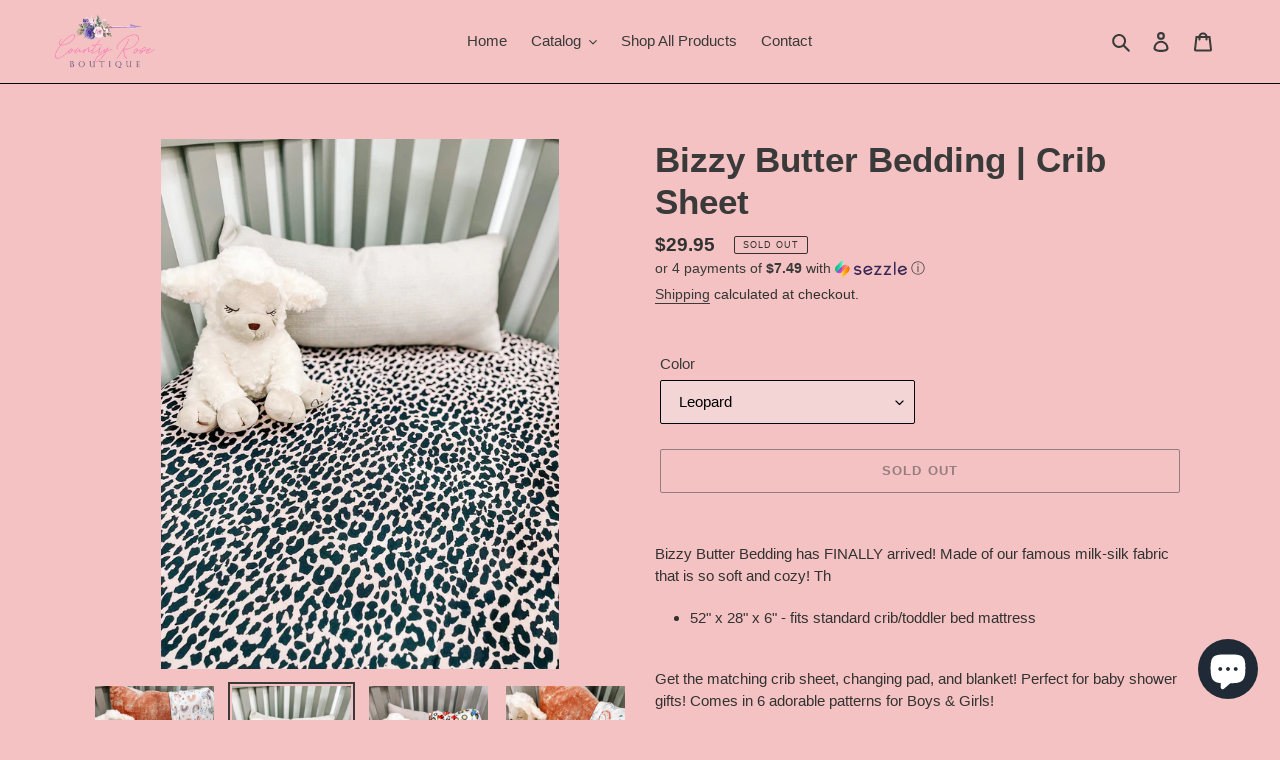

--- FILE ---
content_type: text/html; charset=UTF-8
request_url: https://api.commentsold.com/videeo/v1/sdk/thecountryroseboutiqueshvideeo?token=eyJjdHkiOiJKV1QiLCJhbGciOiJIUzI1NiIsInR5cCI6IkpXVCJ9.eyJpYXQiOjE3NjkyNjM4NDgsImlkIjoiOTU1ZWEzMGUtYWVjNi00MWZjLTlkNmQtNDdmOWM4NDY0Y2E2Iiwic2NwIjoidmlkZWVvIn0.jODMe43BMiPz15gZIwZQOUmXu6ECMgeehvnhY0tWhPc&locale=en-US&currency=USD
body_size: 2914
content:
<!DOCTYPE html>
<html>
<head lang="en-US">
    <meta charset="utf-8" />
    <meta name="viewport" content="width=device-width, initial-scale=1" />
    <title>Videeo</title>

            <link rel="preload" href="https://sdk.justsell.live/assets/viewer-1750263744498297cfee5.css" as="style" onload="this.onload=null;this.rel='stylesheet'">
    </head>


<body id='videeo-viewer-body' style='overflow: hidden; background-color: transparent'>
    
            <script src="https://sdk.justsell.live/assets/viewer.7dbe39e2.js" id='scriptFile' defer></script>
    
    <div class="container" style="max-width: unset;">
        <div class="col-xs-12">
            <div id="cs-videeo--mount"></div>
        </div>
    </div>

    <!--suppress JSUnresolvedVariable -->
    <script >
                document.getElementById('scriptFile').addEventListener('load', initVideeoViewer);
                function getI18nFromURL() {
            const searchParams = new URLSearchParams(window.location.search);
            const i18n = {
                locale: searchParams.get('locale'),
                currency: searchParams.get('currency'),
            }
            return Object.keys(i18n).length > 0 ? i18n : undefined;
        }
        function initVideeoViewer() {
            VideeoViewer.init({
                baseUrl: "https://api.commentsold.com/videeo/v1/sdk/thecountryroseboutiqueshvideeo",
                brandColor: "#2C53D3",
                customFont: {"title":"Open Sans","url":"https:\/\/fonts.googleapis.com\/css2?family=Open+Sans:ital,wght@0,400;0,600;1,300\u0026display=swap"},
                soldKeyword: "Sold",
                displaySoldCommentOnProductView: "1",
                customization: {
                    enableReplays: true,
                    hideNowShowing: false,
                    useRoundedCorners: true,
                    theme: "light"
                },
                fontColor: "",
                isLotwStreamingEnabled: "",
                loginUrl: "https:\/\/api.commentsold.com\/videeo\/v1\/sdk\/thecountryroseboutiqueshvideeo\/facebook-auth",
                mountPoint: "cs-videeo--mount",
                pusherConfig: {"channels":{"presence":"presence-LiveSale2-thecountryroseboutiqueshvideeo","private":"private-LiveSale2-thecountryroseboutiqueshvideeo","public-product-overlay":"new-product-overlay-thecountryroseboutiqueshvideeo","shopifySync":"private-ShopifyProductSync-thecountryroseboutiqueshvideeo"},"cluster":"mt1","key":"53a66097dc63e4d9ec44","authUrl":"https:\/\/api.commentsold.com\/videeo\/v1\/sdk\/thecountryroseboutiqueshvideeo\/pusher\/auth"},
                redirectUrl: "https://thecountryroseboutique.myshopify.com/pages/live-shopping",
                shopId: "thecountryroseboutiqueshvideeo",
                streamId: "",
                token: "eyJjdHkiOiJKV1QiLCJhbGciOiJIUzI1NiIsInR5cCI6IkpXVCJ9.eyJpYXQiOjE3NjkyNjM4NDgsImlkIjoiOTU1ZWEzMGUtYWVjNi00MWZjLTlkNmQtNDdmOWM4NDY0Y2E2Iiwic2NwIjoidmlkZWVvIn0.jODMe43BMiPz15gZIwZQOUmXu6ECMgeehvnhY0tWhPc",
                user: null,
                i18n: getI18nFromURL(),
                isMiniplayerDisabled: false            });
        }
    </script>
</body>

</html>
